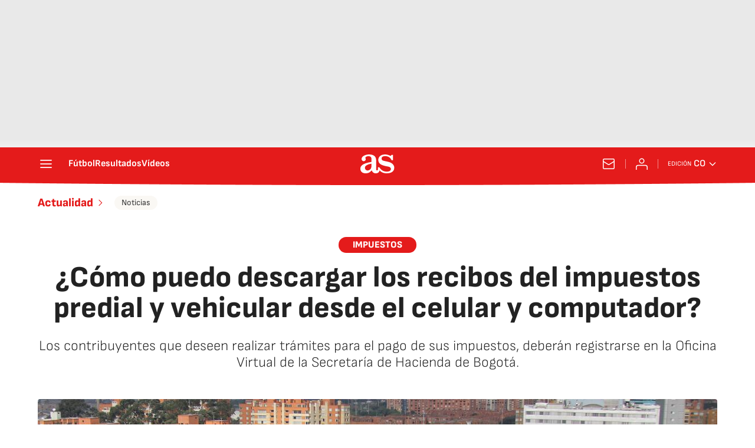

--- FILE ---
content_type: application/x-javascript;charset=utf-8
request_url: https://smetrics.as.com/id?d_visid_ver=5.4.0&d_fieldgroup=A&mcorgid=2387401053DB208C0A490D4C%40AdobeOrg&mid=67435338029168063622086801598776405856&ts=1769774353497
body_size: -39
content:
{"mid":"67435338029168063622086801598776405856"}